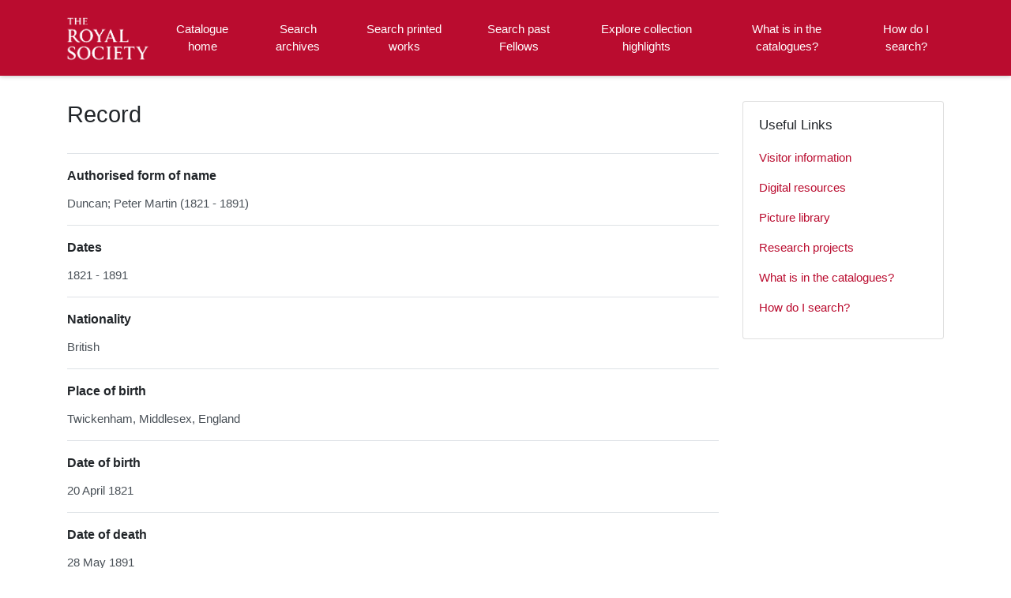

--- FILE ---
content_type: text/html; charset=utf-8
request_url: https://catalogues.royalsociety.org/CalmView/Record.aspx?src=CalmView.Persons&id=NA5866
body_size: 42412
content:
<?xml version="1.0" encoding="utf-8" ?> 
<!DOCTYPE html>

<html lang="en" xml:lang="en">
<head><meta http-equiv="Content-Type" content="text/html; charset=utf-8" /><meta name="viewport" content="width=device-width, initial-scale=1, shrink-to-fit=no" /><meta name="description" /><meta name="author" content="author" /><title>
	Search Results
</title>

<script>
        (function (w, d, s, l, i) {
            w[l] = w[l] || []; w[l].push({
                'gtm.start':
                    new Date().getTime(), event: 'gtm.js'
            }); var f = d.getElementsByTagName(s)[0],
                j = d.createElement(s), dl = l != 'dataLayer' ? '&l=' + l : ''; j.async = true; j.src =
                    '//www.googletagmanager.com/gtm.js?id=' + i + dl; f.parentNode.insertBefore(j, f);
        })(window, document, 'script', 'dataLayer', 'GTM-WP4WW76');
    </script>

    <link rel="stylesheet" href="https://use.fontawesome.com/releases/v5.5.0/css/all.css" integrity="sha384-B4dIYHKNBt8Bc12p+WXckhzcICo0wtJAoU8YZTY5qE0Id1GSseTk6S+L3BlXeVIU" crossorigin="anonymous" /><meta name="description" content="">
<link type="text/css" href="/CalmView/App_Themes/Customer/style.css" rel="stylesheet" media="All" />
<link type="text/css" href="/CalmView/App_Themes/Customer/fancybox.css" rel="stylesheet" media="All" />
<link type="text/css" href="/CalmView/App_Themes/Customer/customer.css" rel="stylesheet" media="All" />

    <discovery:Include File="~/Configuration/MasterHeader.inc" />




<link href="https://catalogues.royalsociety.org:443/CalmView/rdf/persons/NA5866" rel="alternate" type="application/rss+xml" /></head>
<body class="layout-with-side-nav">
    <form name="aspnetForm" method="post" action="./Record.aspx?src=CalmView.Persons&amp;id=NA5866" id="aspnetForm" class="page_Record">
<div>
<input type="hidden" name="__VIEWSTATE" id="__VIEWSTATE" value="/[base64]/s1dsZoB7OgbO0O5EayzT6cXPnBJ+H94NzktrWln6c=" />
</div>

<div>

	<input type="hidden" name="__VIEWSTATEGENERATOR" id="__VIEWSTATEGENERATOR" value="F44E43CB" />
</div>    
     <header class="header">

        <div class="container header__container">
            <div class="header__row">

                <div class="header__brand-container">
                    <div class="brand">
                        <a href="default.aspx" class="brand__link">
                            <span class="sr-only">Homepage</span>
                            <img src=".\images\RS_Logo.png" id="ctl00_logoImage" class="brand__img" aria-label="Site logo" />                            
                        </a>
                    </div>
                </div>

                <button class="header__burger-menu" type="button" data-toggle="collapse" data-target="#navbarNav"
                    aria-controls="navbarNav" aria-expanded="false" aria-label="Toggle navigation">
                    <i class="fas fa-bars header__burger-menu-open"></i>
                    <i class="fas fa-times header__burger-menu-close"></i>
                </button>

                <div class="header__navbar-container" aria-label="Nav-bar">
                    <nav class="navbar navbar-expand-md navbar-light container header__navbar" aria-label="Nav-bar">
                        <div id="navbarNav" class="collapse navbar-collapse header__navbar-collapse" aria-label="Nav-bar">
                            
                        <ul class='navbar-nav'><li class='nav-item'><a class='top-nav-link' href='default.aspx'>Catalogue home</a></li><li class='nav-item'><a class='top-nav-link' href='CatalogSearch.aspx?src=CalmView.Catalog'>Search archives</a></li><li class='nav-item'><a class='top-nav-link' href='LibrarySearch.aspx?src=CalmView.CatalogL'>Search printed works</a></li><li class='nav-item'><a class='top-nav-link' href='PersonSearch.aspx?src=CalmView.Persons'>Search past Fellows</a></li><li class='nav-item'><a class='top-nav-link' href='showcase.aspx'>Explore collection highlights</a></li><li class='nav-item'><a class='top-nav-link' href='what.aspx'>What is in the catalogues?</a></li><li class='nav-item'><a class='top-nav-link' href='searches.aspx'>How do I search?</a></li></ul'></div>
                    </nav>
                </div>

            </div>
        </div>

    </header>

        <div class="main">
            <div id="content" class="content">                
                

    <main class="main main--content-page">
        <div class="container">
            <div class="main__content">
                <div class="main__content-main">
                    <div id="ctl00_main_BreadCrumb" class="bcrumb">
	<h1>Record</h1>
</div>
                    <div class="PageHeader">
                        
                    </div>
                    <div>
                        
                        <div class="recordcontainer">
                            <div class="recordcontent">
                                <div id="ctl00_main_RecordView">
	<div class="recordcontext">

	</div><div class="recordContent"><table class="summary" border="0" cellspacing="2" cellpadding="5" summary="Record View"><tr id="PersonName&#xD;&#xA;      "><td class="tabletitle" rowspan="1">Authorised form of name</td><td class="tablevalue">Duncan; Peter Martin (1821 - 1891)</td></tr><tr id="Dates&#xD;&#xA;      "><td class="tabletitle" rowspan="1">Dates</td><td class="tablevalue">1821 - 1891</td></tr><tr id="Nationality&#xD;&#xA;      "><td class="tabletitle" rowspan="1">Nationality</td><td class="tablevalue">British</td></tr><tr id="PlaceOfBirth&#xD;&#xA;      "><td class="tabletitle" rowspan="1">Place of birth</td><td class="tablevalue">Twickenham, Middlesex, England </td></tr><tr id="DateOfBirth&#xD;&#xA;      "><td class="tabletitle" rowspan="1">Date of birth</td><td class="tablevalue">20 April 1821 </td></tr><tr id="DateOfDeath&#xD;&#xA;      "><td class="tabletitle" rowspan="1">Date of death</td><td class="tablevalue">28 May 1891 </td></tr><tr id="DatesAndPlaces&#xD;&#xA;      "><td class="tabletitle" rowspan="1">DatesAndPlaces</td><td class="tablevalue">Burial: <br />Chiswick churchyard, Middlesex</td></tr><tr id="ResearchField&#xD;&#xA;      "><td class="tabletitle" rowspan="1">Research field</td><td class="tablevalue">Geology</td></tr><tr id="Activity&#xD;&#xA;      "><td class="tabletitle" rowspan="1">Activity</td><td class="tablevalue">Education: <br />Apprenticed to a medical practitioner, London (1840); King's College, London (1842). MB (1846); MD <br />Career: <br />Set up practice in Colchester (1848); Mayor of Colchester (1857); Professor of Geology, King's College, London (1870); Professor of Geology, Cooper's Hill College (1877); wrote especially on corals <br />Memberships: <br />FGS (1849, President 1876-1878); Royal Microscopical Society (President 1881-1883)<br /></td></tr><tr id="MembershipCategory&#xD;&#xA;      "><td class="tabletitle" rowspan="1">Membership category</td><td class="tablevalue">Fellow</td></tr><tr id="DateOfElection&#xD;&#xA;      "><td class="tabletitle" rowspan="1">Date of election</td><td class="tablevalue">04/06/1868</td></tr><tr id="Relationships&#xD;&#xA;      "><td class="tabletitle" rowspan="1">Relationships</td><td class="tablevalue">Son of Peter King Duncan, leather merchant.<br />Married: 1) (1851) Jane Emily Cook; 2) (1869) Jane Emily Liddell Whitmarsch</td></tr><tr id="Source&#xD;&#xA;      "><td class="tabletitle" rowspan="1">Source</td><td class="tablevalue">Sources: <br />Bulloch's Roll; DNB<br />Obituaries: <br />Proc Roy Soc 1891-1892 vol 50 pp iv-vii <br />References: <br />Susan Sheets-Pyenson, '"Pearls Before Swine": Sir William Dawson's Bakerian Lecture of 1870' in NR 1991 vol 45 pp 177-191</td></tr><tr id="InstIdentifer&#xD;&#xA;      "><td class="tabletitle" rowspan="1">Virtual International Authority File</td><td class="tablevalue"><a href="http://viaf.org/viaf/62300581">http://viaf.org/viaf/62300581</a></td></tr><tr id="Code&#xD;&#xA;      "><td class="tabletitle" rowspan="1">Code</td><td class="tablevalue">NA5866</td></tr></table><div class="Title">Archives associated with this Fellow</div><table border="0" cellspacing="0" class="underview"><tr class="Title"><td>RefNo</td><td>Title</td><td>Date</td></tr><tr class="record" RefNo=""><td class="underviewfield" style="width:20%;"><a href="Record.aspx?src=CalmView.Catalog&amp;id=EC%2f1868%2f12" title="">EC/1868/12</a></td><td class="underviewfield" style="width:60%;">Duncan, Peter Martin: certificate of election to the Royal Society</td><td class="underviewfield" style="width:20%;"></td></tr><tr class="record" RefNo=""><td class="underviewfield" style="width:20%;"><a href="Record.aspx?src=CalmView.Catalog&amp;id=IM%2f001215" title="">IM/001215</a></td><td class="underviewfield" style="width:60%;">Duncan, Peter Martin</td><td class="underviewfield" style="width:20%;">nd</td></tr><tr class="record" RefNo=""><td class="underviewfield" style="width:20%;"><a href="Record.aspx?src=CalmView.Catalog&amp;id=NLB%2f4%2f443" title="">NLB/4/443</a></td><td class="underviewfield" style="width:60%;">Copy letter from Herbert Rix, to Professor Peter Martin Duncan, Fellow of the Royal Society, Chairman</td><td class="underviewfield" style="width:20%;">2 June 1890</td></tr><tr class="record" RefNo=""><td class="underviewfield" style="width:20%;"><a href="Record.aspx?src=CalmView.Catalog&amp;id=NLB%2f4%2f215" title="">NLB/4/215</a></td><td class="underviewfield" style="width:60%;">Copy letter from Herbert Rix, to Dr Peter Martin Duncan, Fellow of the Royal Society</td><td class="underviewfield" style="width:20%;">14 March 1890</td></tr><tr class="record" RefNo=""><td class="underviewfield" style="width:20%;"><a href="Record.aspx?src=CalmView.Catalog&amp;id=NLB%2f3%2f692" title="">NLB/3/692</a></td><td class="underviewfield" style="width:60%;">Copy letter from Herbert Rix, to Dr Peter Martin Duncan, Fellow of the Royal Society</td><td class="underviewfield" style="width:20%;">17 September 1889</td></tr><tr class="record" RefNo=""><td class="underviewfield" style="width:20%;"><a href="Record.aspx?src=CalmView.Catalog&amp;id=NLB%2f5%2f351" title="">NLB/5/351</a></td><td class="underviewfield" style="width:60%;">Copy letter from Herbert Rix, to Dr [Peter Martin] Duncan, [Fellow of the Royal Society]</td><td class="underviewfield" style="width:20%;">22 May 1891</td></tr><tr class="record" RefNo=""><td class="underviewfield" style="width:20%;"><a href="Record.aspx?src=CalmView.Catalog&amp;id=NLB%2f3%2f988" title="">NLB/3/988</a></td><td class="underviewfield" style="width:60%;">Copy letter from Herbert Rix, to Dr Peter Martin Duncan, Fellow of the Royal Society</td><td class="underviewfield" style="width:20%;">2 December 1889</td></tr><tr class="record" RefNo=""><td class="underviewfield" style="width:20%;"><a href="Record.aspx?src=CalmView.Catalog&amp;id=NLB%2f5%2f375" title="">NLB/5/375</a></td><td class="underviewfield" style="width:60%;">Copy letter from Theodore E James, to Messrs Harrison &amp; Sons</td><td class="underviewfield" style="width:20%;">1 June 1891</td></tr><tr class="record" RefNo=""><td class="underviewfield" style="width:20%;"><a href="Record.aspx?src=CalmView.Catalog&amp;id=NLB%2f5%2f369" title="">NLB/5/369</a></td><td class="underviewfield" style="width:60%;">Copy letter from Herbert Rix, to Dr Woodward, Fellow of the Royal Society</td><td class="underviewfield" style="width:20%;">29 May 1891</td></tr><tr class="record" RefNo=""><td class="underviewfield" style="width:20%;"><a href="Record.aspx?src=CalmView.Catalog&amp;id=NLB%2f5%2f922" title="">NLB/5/922</a></td><td class="underviewfield" style="width:60%;">Copy letter from Herbert Rix, to Sir William Thomson, President of the Royal Society</td><td class="underviewfield" style="width:20%;">16 November 1891</td></tr><tr class="record" RefNo=""><td class="underviewfield" style="width:20%;"><a href="Record.aspx?src=CalmView.Catalog&amp;id=RR%2f7%2f93" title="">RR/7/93</a></td><td class="underviewfield" style="width:60%;">Referee's report by George Busk, on a paper 'On the structure and affinities of guynia annulata, dunc., with remarks upon the persistence of palaeozoic types of madreporaria' by Peter Martin Duncan</td><td class="underviewfield" style="width:20%;">25 November 1871</td></tr><tr class="record" RefNo=""><td class="underviewfield" style="width:20%;"><a href="Record.aspx?src=CalmView.Catalog&amp;id=RR%2f7%2f24" title="">RR/7/24</a></td><td class="underviewfield" style="width:60%;">Referee's report by Peter Martin Duncan, on a paper 'On the pre-carboniferous flora of Northeastern America' by Dawson</td><td class="underviewfield" style="width:20%;">11 May 1870</td></tr><tr class="record" RefNo=""><td class="underviewfield" style="width:20%;"><a href="Record.aspx?src=CalmView.Catalog&amp;id=RR%2f7%2f298" title="">RR/7/298</a></td><td class="underviewfield" style="width:60%;">Referee's report by George Busk, on a paper 'On the nervous system of actinia - Part I' by Peter Martin Duncan</td><td class="underviewfield" style="width:20%;">17 March 1874</td></tr><tr class="record" RefNo=""><td class="underviewfield" style="width:20%;"><a href="Record.aspx?src=CalmView.Catalog&amp;id=RR%2f6%2f91" title="">RR/6/91</a></td><td class="underviewfield" style="width:60%;">Referee's report by Peter Martin Duncan, on a paper 'Description of Parkeria and Loftusia, two gigantic types of arenaceous foraminifera' by William Benjamin Carpenter and Henry Bowman Brady</td><td class="underviewfield" style="width:20%;">20 July 1869</td></tr><tr class="record" RefNo=""><td class="underviewfield" style="width:20%;"><a href="Record.aspx?src=CalmView.Catalog&amp;id=RR%2f7%2f124" title="">RR/7/124</a></td><td class="underviewfield" style="width:60%;">Letter from Peter Martin Duncan, on a paper 'On the fossil mammals of Australia.—Part IV. Dentition and mandible of thylacoleo carnifex, with remarks on the arguments for its herbivority' by Richard Owen</td><td class="underviewfield" style="width:20%;">2 February 1871</td></tr><tr class="record" RefNo=""><td class="underviewfield" style="width:20%;"><a href="Record.aspx?src=CalmView.Catalog&amp;id=RR%2f7%2f129" title="">RR/7/129</a></td><td class="underviewfield" style="width:60%;">Referee's report by Peter Martin Duncan, on a paper 'On the fossil mammals of Australia - Part V. Genus nototherium' by Richard Owen</td><td class="underviewfield" style="width:20%;">14 September 1871</td></tr><tr class="record" RefNo=""><td class="underviewfield" style="width:20%;"><a href="Record.aspx?src=CalmView.Catalog&amp;id=RR%2f7%2f296" title="">RR/7/296</a></td><td class="underviewfield" style="width:60%;">Referee's report by George James Allman, on a paper 'On the nervous system of actinia - Part I' by Peter Martin Duncan</td><td class="underviewfield" style="width:20%;">15 January 1874</td></tr><tr class="record" RefNo=""><td class="underviewfield" style="width:20%;"><a href="Record.aspx?src=CalmView.Catalog&amp;id=RR%2f7%2f91" title="">RR/7/91</a></td><td class="underviewfield" style="width:60%;">Referee's report by Thomas Henry Huxley, on a paper 'On the structure and affinities of guynia annulata, dunc., with remarks upon the persistence of palaeozoic types of madreporaria' by Peter Martin Duncan</td><td class="underviewfield" style="width:20%;">29 July 1871</td></tr><tr class="record" RefNo=""><td class="underviewfield" style="width:20%;"><a href="Record.aspx?src=CalmView.Catalog&amp;id=RR%2f6%2f106" title="">RR/6/106</a></td><td class="underviewfield" style="width:60%;">Letter from Peter Martin Duncan, to William Allen Miller, regarding a paper 'On the genera Heterophyllia, Battersbyia, Palaecyclus, and Asterosmilia; the anatomy of their species, and their position in the classification of sclerodermic zoantharia' by Peter Martin Duncan</td><td class="underviewfield" style="width:20%;">30 October 1867</td></tr><tr class="record" RefNo=""><td class="underviewfield" style="width:20%;"><a href="Record.aspx?src=CalmView.Catalog&amp;id=RR%2f7%2f191" title="">RR/7/191</a></td><td class="underviewfield" style="width:60%;">Referee's report by Peter Martin Duncan, on a paper 'On the fossil mammals of Australia - Part VII. Genus phascolomys: species exceeding the existing ones in size' by Richard Owen</td><td class="underviewfield" style="width:20%;">26 June 1872</td></tr><tr class="record" RefNo=""><td class="underviewfield" style="width:20%;"><a href="Record.aspx?src=CalmView.Catalog&amp;id=RR%2f7%2f131" title="">RR/7/131</a></td><td class="underviewfield" style="width:60%;">Referee's report by Peter Martin Duncan, on a paper 'On the structure and development of the skull of the common frog' by William Kitchen Parker</td><td class="underviewfield" style="width:20%;">24 February 1871</td></tr><tr class="record" RefNo=""><td class="underviewfield" style="width:20%;"><a href="Record.aspx?src=CalmView.Catalog&amp;id=RR%2f7%2f127" title="">RR/7/127</a></td><td class="underviewfield" style="width:60%;">Letter from Peter Martin Duncan, on a paper 'On the fossil mammals of Australia.—Part IV. Dentition and mandible of thylacoleo carnifex, with remarks on the arguments for its herbivority' by Richard Owen</td><td class="underviewfield" style="width:20%;">13 April 1871</td></tr><tr class="record" RefNo=""><td class="underviewfield" style="width:20%;"><a href="Record.aspx?src=CalmView.Catalog&amp;id=RR%2f7%2f122" title="">RR/7/122</a></td><td class="underviewfield" style="width:60%;">Referee's report by Peter Martin Duncan, on a paper 'On the fossil mammals of Australia.—Part IV. Dentition and mandible of thylacoleo carnifex, with remarks on the arguments for its herbivority' by Richard Owen</td><td class="underviewfield" style="width:20%;">5 January 1871</td></tr><tr class="record" RefNo=""><td class="underviewfield" style="width:20%;"><a href="Record.aspx?src=CalmView.Catalog&amp;id=RR%2f7%2f455" title="">RR/7/455</a></td><td class="underviewfield" style="width:60%;">Referee's report by Peter Martin Duncan, on a paper 'On the structure of a species of millepora occurring at Tahiti, Society Islands' by Henry Nottidge Moseley</td><td class="underviewfield" style="width:20%;">8 May 1876</td></tr><tr class="record" RefNo=""><td class="underviewfield" style="width:20%;"><a href="Record.aspx?src=CalmView.Catalog&amp;id=RR%2f9%2f126" title="">RR/9/126</a></td><td class="underviewfield" style="width:60%;">Referee's report by Peter Martin Duncan, on a paper 'On a new crinoid from the Southern Sea' by Philip Herbert Carpenter</td><td class="underviewfield" style="width:20%;">4 September 1883</td></tr><tr class="record" RefNo=""><td class="underviewfield" style="width:20%;"><a href="Record.aspx?src=CalmView.Catalog&amp;id=RR%2f9%2f281" title="">RR/9/281</a></td><td class="underviewfield" style="width:60%;">Referee's report by Peter Martin Duncan, on a paper 'On beds of sponge-remains in the lower and upper greensand of the South of England' by George Jennings Hinde </td><td class="underviewfield" style="width:20%;">11 August 1885</td></tr><tr class="record" RefNo=""><td class="underviewfield" style="width:20%;"><a href="Record.aspx?src=CalmView.Catalog&amp;id=RR%2f8%2f106" title="">RR/8/106</a></td><td class="underviewfield" style="width:60%;">Referee's report by Peter Martin Duncan, on a paper 'Notes on Physical Geology' by Samuel Haughton</td><td class="underviewfield" style="width:20%;">25 April 1878</td></tr><tr class="record" RefNo=""><td class="underviewfield" style="width:20%;"><a href="Record.aspx?src=CalmView.Catalog&amp;id=RR%2f6%2f104" title="">RR/6/104</a></td><td class="underviewfield" style="width:60%;">Referee's report by George Busk, on a paper 'On the genera Heterophyllia, Battersbyia, Palaecyclus, and Asterosmilia; the anatomy of their species, and their position in the classification of sclerodermic zoantharia' by Peter Martin Duncan</td><td class="underviewfield" style="width:20%;">19 June 1867</td></tr><tr class="record" RefNo=""><td class="underviewfield" style="width:20%;"><a href="Record.aspx?src=CalmView.Catalog&amp;id=NLB%2f4%2f1053" title="">NLB/4/1053</a></td><td class="underviewfield" style="width:60%;">Copy letter from Herbert Rix, to Dr Peter Martin Duncan, Fellow of the Royal Society</td><td class="underviewfield" style="width:20%;">6 January 1891</td></tr><tr class="record" RefNo=""><td class="underviewfield" style="width:20%;"><a href="Record.aspx?src=CalmView.Catalog&amp;id=RR%2f7%2f198" title="">RR/7/198</a></td><td class="underviewfield" style="width:60%;">Referee's report by Peter Martin Duncan, on a paper 'Report on the exploration of Brixham Cave conducted by a committee of the Geological Society, and under the superintendence of Wm. Pengelly, Esq., F. R. S., aided by a local Committee; with descriptions of the animal remains by George Busk, Esq., F.R.S., and of the Flint implements by John Evans, Esq., F.R.S' by Joseph Prestwich, George Busk and John Evans</td><td class="underviewfield" style="width:20%;">13 April 1872</td></tr><tr class="record" RefNo=""><td class="underviewfield" style="width:20%;"><a href="Record.aspx?src=CalmView.Catalog&amp;id=RR%2f6%2f107" title="">RR/6/107</a></td><td class="underviewfield" style="width:60%;">Referee's report by William Benjamin Carpenter, on a paper 'On Palaeocoryne, a genus of tubularine hydrozoa from the Carboniferous formation' by Peter Martin Duncan and H M Jenkins</td><td class="underviewfield" style="width:20%;">3 August 1869</td></tr><tr class="record" RefNo=""><td class="underviewfield" style="width:20%;"><a href="Record.aspx?src=CalmView.Catalog&amp;id=RR%2f6%2f105" title="">RR/6/105</a></td><td class="underviewfield" style="width:60%;">Referee's report by William Benjamin Carpenter, on a paper 'On the genera Heterophyllia, Battersbyia, Palaecyclus, and Asterosmilia; the anatomy of their species, and their position in the classification of sclerodermic zoantharia' by Peter Martin Duncan</td><td class="underviewfield" style="width:20%;">20 June 1867</td></tr><tr class="record" RefNo=""><td class="underviewfield" style="width:20%;"><a href="Record.aspx?src=CalmView.Catalog&amp;id=MC%2f8%2f92" title="">MC/8/92</a></td><td class="underviewfield" style="width:60%;">Letter from P [Peter] Martin Duncan, 48 Lee Terrace, Lee, to W [Walter] White, [Assistant Secretary of the Royal Society]</td><td class="underviewfield" style="width:20%;">22 October 1867</td></tr><tr class="record" RefNo=""><td class="underviewfield" style="width:20%;"><a href="Record.aspx?src=CalmView.Catalog&amp;id=RR%2f7%2f188" title="">RR/7/188</a></td><td class="underviewfield" style="width:60%;">Referee's report by Peter Martin Duncan, on a paper 'On the fossil mammals of Australia - Part VI. Genus phascolomys' by Richard Owen</td><td class="underviewfield" style="width:20%;">11 March 1872</td></tr><tr class="record" RefNo=""><td class="underviewfield" style="width:20%;"><a href="Record.aspx?src=CalmView.Catalog&amp;id=RR%2f7%2f258" title="">RR/7/258</a></td><td class="underviewfield" style="width:60%;">Referee's report by Peter Martin Duncan, on a paper 'Contributions to the study of the errant annelides of the older palaeozoic rocks' by Henry Alleyne Nicholson</td><td class="underviewfield" style="width:20%;">2 December 1873</td></tr><tr class="record" RefNo=""><td class="underviewfield" style="width:20%;"><a href="Record.aspx?src=CalmView.Catalog&amp;id=MC%2f8%2f98" title="">MC/8/98</a></td><td class="underviewfield" style="width:60%;">Letter from E M Williams, Carshalton, Surrey, to W [Walter] White, [Assistant Secretary of the Royal Society]</td><td class="underviewfield" style="width:20%;">28 October 1867</td></tr><tr class="record" RefNo=""><td class="underviewfield" style="width:20%;"><a href="Record.aspx?src=CalmView.Catalog&amp;id=MC%2f8%2f94" title="">MC/8/94</a></td><td class="underviewfield" style="width:60%;">Letter from P [Peter] Martin Duncan, 48 Lee Terrace, Lee, to E M Williams, [lithographer]</td><td class="underviewfield" style="width:20%;">22 October 1867</td></tr><tr class="record" RefNo=""><td class="underviewfield" style="width:20%;"><a href="Record.aspx?src=CalmView.Catalog&amp;id=MC%2f8%2f104" title="">MC/8/104</a></td><td class="underviewfield" style="width:60%;">Letter from P [Peter] Martin Duncan, Geological Society, Somerset House, to Wm [William] Allen Miller, Treasurer of the Royal Society</td><td class="underviewfield" style="width:20%;">8 November 1867</td></tr><tr class="record" RefNo=""><td class="underviewfield" style="width:20%;"><a href="Record.aspx?src=CalmView.Catalog&amp;id=AP%2f60%2f7%2f1" title="">AP/60/7/1</a></td><td class="underviewfield" style="width:60%;">Unpublished manuscript, 'On Astrophiura permira, an echinoderm-form intermediate between Ophiuroidea and Asteroidea' by W [Walter] Percy Sladen</td><td class="underviewfield" style="width:20%;">1878</td></tr><tr class="record" RefNo=""><td class="underviewfield" style="width:20%;"><a href="Record.aspx?src=CalmView.Catalog&amp;id=RR%2f7%2f92" title="">RR/7/92</a></td><td class="underviewfield" style="width:60%;">Referee's report by Phillip de Malpas Egerton, on a paper 'On the structure and affinities of guynia annulata, dunc., with remarks upon the persistence of palaeozoic types of madreporaria' by Peter Martin Duncan</td><td class="underviewfield" style="width:20%;">29 July 1871</td></tr><tr class="record" RefNo=""><td class="underviewfield" style="width:20%;"><a href="Record.aspx?src=CalmView.Catalog&amp;id=RR%2f6%2f195" title="">RR/6/195</a></td><td class="underviewfield" style="width:60%;">Letter from Thomas Henry Huxley, to George Gabriel Stokes, regarding a paper 'On the genera heterophyllia, battersbyia, palæcyclus, and asterosmilia; the anatomy of their species, and their position in the classification of sclerodermic zoantharia' by Peter Martin Duncan</td><td class="underviewfield" style="width:20%;">21 October 1867</td></tr><tr class="record" RefNo=""><td class="underviewfield" style="width:20%;"><a href="Record.aspx?src=CalmView.Catalog&amp;id=RR%2f8%2f313" title="">RR/8/313</a></td><td class="underviewfield" style="width:60%;">Referee's report by Peter Martin Duncan, on an untraced paper 'On the formation of shells' by Green</td><td class="underviewfield" style="width:20%;">7 March 1881</td></tr><tr class="record" RefNo=""><td class="underviewfield" style="width:20%;"><a href="Record.aspx?src=CalmView.Catalog&amp;id=MC%2f8" title="">MC/8</a></td><td class="underviewfield" style="width:60%;">Volume 8 of miscellaneous correspondence regarding business matters, sent to the Royal Society</td><td class="underviewfield" style="width:20%;">1867-1869</td></tr><tr class="record" RefNo=""><td class="underviewfield" style="width:20%;"><a href="Record.aspx?src=CalmView.Catalog&amp;id=RR%2f6%2f287" title="">RR/6/287</a></td><td class="underviewfield" style="width:60%;">Letter from Henry B Wheatley, to George Gabriel Stokes, regarding two papers 'On Holtenia, a genus of vitreous sponges' by Charles Thomas Wyville Thomson and 'On Palaeocoryne, a genus of tubularine hydrozoa from the Carboniferous formation' by Peter Martin Duncan and H M Jenkins</td><td class="underviewfield" style="width:20%;">3 September 1869</td></tr><tr class="record" RefNo=""><td class="underviewfield" style="width:20%;"><a href="Record.aspx?src=CalmView.Catalog&amp;id=RR%2f6%2f289" title="">RR/6/289</a></td><td class="underviewfield" style="width:60%;">Referee's report by Henry John Carter, on two papers 'On Holtenia, a genus of vitreous sponges' by Charles Thomas Wyville Thomson and 'On Palaeocoryne, a genus of tubularine hydrozoa from the Carboniferous formation' by Peter Martin Duncan and H M Jenkins</td><td class="underviewfield" style="width:20%;">9 August 1869</td></tr><tr class="record" RefNo=""><td class="underviewfield" style="width:20%;"><a href="Record.aspx?src=CalmView.Catalog&amp;id=RR%2f6%2f108" title="">RR/6/108</a></td><td class="underviewfield" style="width:60%;">Letter from Peter Martin Duncan, to George Gabriel Stokes, regarding a paper 'On Palaeocoryne, a genus of tubularine hydrozoa from the Carboniferous formation' by Peter Martin Duncan and H M Jenkins</td><td class="underviewfield" style="width:20%;">6 September 1869</td></tr><tr class="record" RefNo=""><td class="underviewfield" style="width:20%;"><a href="Record.aspx?src=CalmView.Catalog&amp;id=RR%2f6%2f196" title="">RR/6/196</a></td><td class="underviewfield" style="width:60%;">Letter from Peter Martin Duncan, to George Gabriel Stokes, regarding a paper 'On the genera heterophyllia, battersbyia, palæcyclus, and asterosmilia; the anatomy of their species, and their position in the classification of sclerodermic zoantharia' by Peter Martin Duncan</td><td class="underviewfield" style="width:20%;">25 July 1867</td></tr><tr class="record" RefNo=""><td class="underviewfield" style="width:20%;"><a href="Record.aspx?src=CalmView.Catalog&amp;id=RR%2f7%2f297" title="">RR/7/297</a></td><td class="underviewfield" style="width:60%;">Referee's report by George James Allman, on a paper 'On the nervous system of actinia - Part I' by Peter Martin Duncan</td><td class="underviewfield" style="width:20%;">24 February 1874</td></tr><tr class="record" RefNo=""><td class="underviewfield" style="width:20%;"><a href="Record.aspx?src=CalmView.Catalog&amp;id=RR%2f8%2f37" title="">RR/8/37</a></td><td class="underviewfield" style="width:60%;">Referee's report by Peter Martin Duncan, on a paper 'On the nature and origin of the beds of chert in the upper carboniferous limestones of Ireland' by Edward Hull and E T Hardman</td><td class="underviewfield" style="width:20%;">30 May 1877</td></tr><tr class="record" RefNo=""><td class="underviewfield" style="width:20%;"><a href="Record.aspx?src=CalmView.Catalog&amp;id=AP%2f60%2f7" title="">AP/60/7</a></td><td class="underviewfield" style="width:60%;">Unpublished paper, 'On Astrophiura permira, an echinoderm-form intermediate between Ophiuroidea and Asteroidea' by W [Walter] Percy Sladen</td><td class="underviewfield" style="width:20%;">1878</td></tr></table></div>
</div>
                                <span id="ctl00_main_AddToMyItems" class="myitems-add-button"><a href="/CalmView/Record.aspx?src=CalmView.Persons&amp;id=NA5866&amp;AddBasket=NA5866">Add to My Items</a></span>
                            </div>
                            <div id="ctl00_main_LinkedDataList" class="LinkedData">
	<ul class="LinkedData"></ul>
</div>
                        </div>
                        
                    </div>
                    <div class="PageFooter">
                        
                    </div>
                </div>
                <div class="sidebar main__content-sidebar">
                    <div id="ctl00_main_ctl00_ctl00_showCaseCard" class="card sidebar__card card--showcase">

<a href='./Record.aspx?src=Catalog&amp;id=MS%2f934'><div class='card-img-top'><img class='card-img-top-img' src='GetImage.ashx?db=Catalog&amp;fname=MS_934.jpg&amp;type=' alt='Papers of Elsie Widdowson and Robert McCance'/></div><div class='card-body'><p class='card-text' >Papers of Elsie Widdowson and Robert McCance</p></div></a></div>


<div id="ctl00_main_ctl00_ctl01_usefullinks" class="card sidebar__card sidebar__nav-card">
    <div class="card-body">
        <h2 class="sidebar__card-title card-title sidebar__nav-card-title">Useful Links</h2>
        <nav id="ctl00_main_ctl00_ctl01_usefulLinksNav" class="nav flex-column">
        <a href='https://royalsociety.org/collections/visitors/' class='nav-link sidebar__card-link sidebar__nav-card-link' target='_blank'>Visitor information</a><a href='https://royalsociety.org/collections/digital-resources/' class='nav-link sidebar__card-link sidebar__nav-card-link' target='_blank'>Digital resources</a><a href='https://pictures.royalsociety.org/home ' class='nav-link sidebar__card-link sidebar__nav-card-link' target='_blank'>Picture library </a><a href='https://royalsociety.org/collections/research/' class='nav-link sidebar__card-link sidebar__nav-card-link' target='_blank'>Research projects</a><a href='https://catalogues.royalsociety.org/CalmView/what.aspx' class='nav-link sidebar__card-link sidebar__nav-card-link' target='_blank'>What is in the catalogues?</a><a href='https://catalogues.royalsociety.org/CalmView/searches.aspx' class='nav-link sidebar__card-link sidebar__nav-card-link' target='_blank'>How do I search?</a></nav>
    </div>
</div>


<div id="ctl00_main_ctl00_ctl02_twittercard" class="card sidebar__card card--twitter">
        <a id="ctl00_main_ctl00_ctl02_twitterContent" class="twitter-timeline" data-height="350">
            Tweets by theRCN
        </a>
        <script async src="https://platform.twitter.com/widgets.js" charset="utf-8"></script>
    </div>





                </div>
            </div>
        </div>
        <section id="ctl00_main_ctl01_whatsnew" class="whats-new content-section content-section--alt">
            <div class="whats-new__inner content-section__inner">
                <div class="whats-new__content">

                    <div class="whats-new__header">
                        <h2 id="ctl00_main_ctl01_whatsNewTitle" class="whats-new__title">Collection highlights</h2>
                        <p id="ctl00_main_ctl01_whatNewSummaryText" class="whats-new__desc">Browse the records of some of our collections, which cover all branches of science and date from the 12th century onwards. These include the published works of Fellows of the Royal Society, personal papers of eminent scientists, letters and manuscripts sent to the Society or presented at meetings, and administrative records documenting the Society's activities since our foundation in 1660. </p>
                    </div>

                    <div id="ctl00_main_ctl01_whatsnewimages" class="whats-new__items">

                        

                    <div class='whats-new__item'><a href = './Record.aspx?src=Catalog&amp;id=RB' class='whats-new__item-link'><div class='whats-new__img-container'><img src = 'GetImage.ashx?db=Catalog&amp;fname=Boyle_RS9546.jpg&amp;type=LargeThumbnail' class='img-fluid whats-new__img' alt='Papers of Robert Boyle' /></div><div class='whats-new__img-title'>Papers of Robert Boyle</div></a></div><div class='whats-new__item'><a href = './Record.aspx?src=Catalog&amp;id=HF' class='whats-new__item-link'><div class='whats-new__img-container'><img src = 'GetImage.ashx?db=Catalog&amp;fname=HF_1_3_15_4_13.jpg&amp;type=LargeThumbnail' class='img-fluid whats-new__img' alt='Papers of Howard Florey' /></div><div class='whats-new__img-title'>Papers of Howard Florey</div></a></div><div class='whats-new__item'><a href = './Record.aspx?src=Catalog&amp;id=MS%2f934' class='whats-new__item-link'><div class='whats-new__img-container'><img src = 'GetImage.ashx?db=Catalog&amp;fname=MS_934.jpg&amp;type=LargeThumbnail' class='img-fluid whats-new__img' alt='Papers of Elsie Widdowson and Robert McCance' /></div><div class='whats-new__img-title'>Papers of Elsie Widdowson and Robert McCance</div></a></div><div class='whats-new__item'><a href = './Record.aspx?src=Catalog&amp;id=NLB' class='whats-new__item-link'><div class='whats-new__img-container'><img src = 'GetImage.ashx?db=Catalog&amp;fname=NLB.jpg&amp;type=LargeThumbnail' class='img-fluid whats-new__img' alt='New Letter Books' /></div><div class='whats-new__img-title'>New Letter Books</div></a></div></div>

                    <div class="whats-new__more">
                        <a href="showcase.aspx" id="ctl00_main_ctl01_whatNewButton" class="btn btn-primary">Browse Collections</a>
                    </div>
                </div>
            </div>
        </section>

    </main>


            </div>    
        </div>

        <div class="bottom">
             <footer class="footer" aria-label="Footer">
                <div class="container">

                    <ul class="footer__links">
                        <li><a href="sitemap.aspx" id="ctl00_siteMap">Sitemap</a></li>
                        <li><a href="https://royalsociety.org/about-us/terms-conditions-policies/privacy-policy/" id="ctl00_privacy">Privacy Policy</a></li>
                        <li><a href="https://royalsociety.org/about-us/terms-conditions-policies/" id="ctl00_terms">Terms & Conditions</a></li>
                    </ul>

                    <div class="row footer__social-links">
                        <div id="ctl00_socialLinksDiv" class="col-12">
                        <a href='https://www.facebook.com/theroyalsociety' target='_blank' class='footer__social-link'><i class='fab fa-facebook-square fa-2x'></i><span class='sr-only'>facebook</span></a><a href='https://twitter.com/royalsociety' target='_blank' class='footer__social-link'><i class='fab fa-twitter-square fa-2x'></i><span class='sr-only'>twitter</span></a><a href='https://www.instagram.com/theroyalsociety/' target='_blank' class='footer__social-link'><i class='fab fa-instagram fa-2x'></i><span class='sr-only'>instagram</span></a><a href='https://www.youtube.com/royalsociety' target='_blank' class='footer__social-link'><i class='fab fa-youtube fa-2x'></i><span class='sr-only'>youtube</span></a><a href='https://www.linkedin.com/company/the-royal-society/' target='_blank' class='footer__social-link'><i class='fab fa-linkedin-in fa-2x'></i><span class='sr-only'>linkedin</span></a></div>
                    </div>
                    
                    <div class="row text-muted">
                        <div class="col-12 col-md-6">
                            <p id="ctl00_globalFooterText">
	  
	   <div class="footercontact">
	  
	  <div class="footercontact1">
	  <img src="images\rslogo1.svg" alt="The Royal Society"></a> <br>
	  <br>
	  The Royal Society is a Fellowship of many of   <br>
	  the world's most eminent scientists and is the <br>
	  oldest scientific academy in continuous existence. <br>
	  Registered charity number 207043 <br>
	  <br>
	  Website design ©CalmView <br>
	  <br>  <br><br>
	  </div>
	  
	  

	  
	  
	  <div class="footercontact2">
	  CONTACT US <br>
	  <br>
	  + 44 207 451 2500 <br>
	  (Lines open Mon-Fri, 9:00-17:00. Excludes bank holidays) <br>
	  <br>
	  6-9 Carlton House Terrace, London SW1Y 5AG</b>
	  <br>
	  <br>
	  <a href="https://royalsociety.org/about-us/contact-us/">Email Us →</a>
	  <br>
	  <br>
	  SUBSCRIBE<br>
	  <br>
	  Subscribe to our newsletters to be updated with the<br>
	  latest news on innovation, events, articles and reports. <br>
	  <br>
	  <a href="https://royalsociety.org/stay-in-touch/email-newsletters/">Subscribe →</a>
	  
	  </div> 
	  
	  </p>
                        </div>
                        <div class="col-12 col-md-6 text-md-right">
                            <p>&copy; CalmView </p>
                        </div>
                    </div>
                </div>
             </footer> 
        </div>                     
    </form> 

    <!-- <script src="https://code.jquery.com/jquery-3.2.1.slim.min.js" integrity="sha384-KJ3o2DKtIkvYIK3UENzmM7KCkRr/rE9/Qpg6aAZGJwFDMVNA/GpGFF93hXpG5KkN"
        crossorigin="anonymous"></script> -->
    <script>window.jQuery || document.write('<script src="./js/jquery-slim.min.js"><\/script>')</script>
    <script src="./js/jquery.fancybox.min.js"></script>
    <script src="./js/bootstrap.min.js"></script>
    <script src="./js/main.js"></script>
    <script type="text/javascript" src="custom.js"></script>
</body>
</html>
